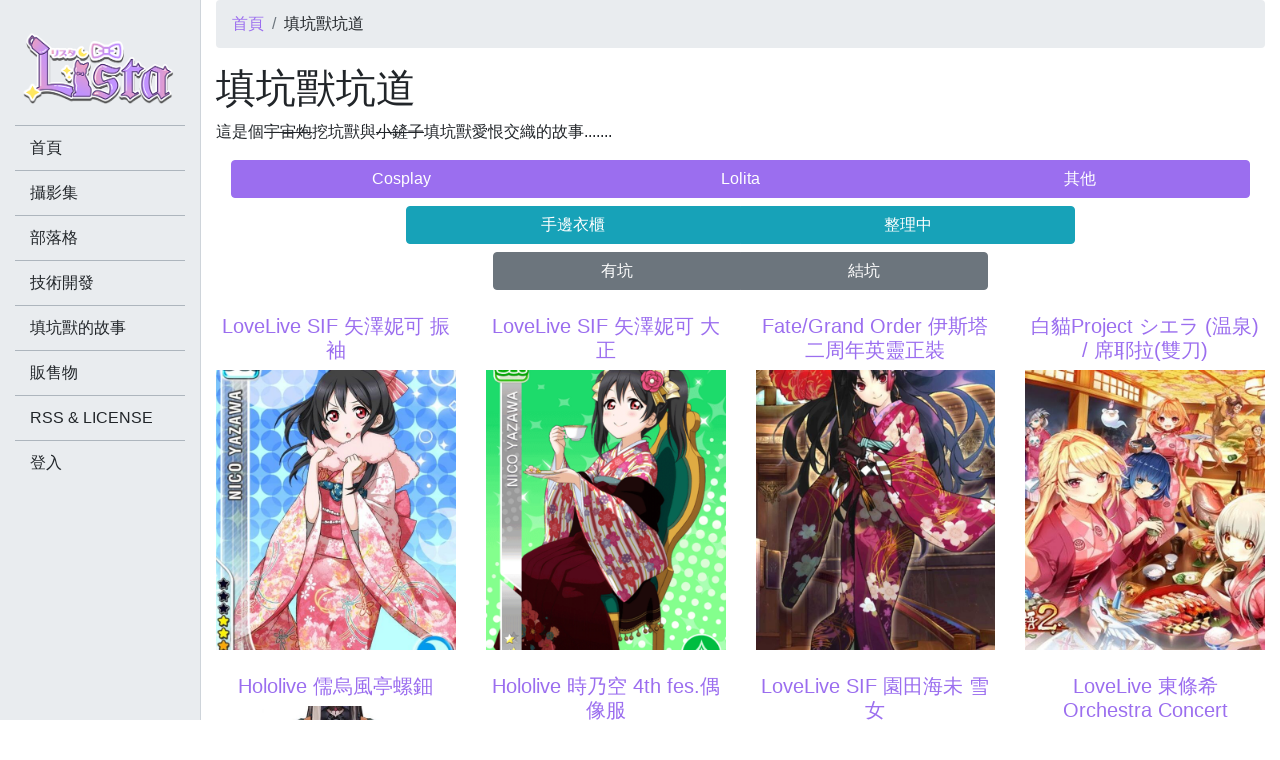

--- FILE ---
content_type: text/html; charset=utf-8
request_url: https://lista.moe/cosplay/1115
body_size: 6603
content:
<!doctype html>
<html>
    <head prefix="og: http://ogp.me/ns# fb: http://ogp.me/ns/fb# article: http://ogp.me/ns/article#">
        <meta charset="UTF-8">
        <meta name="viewport" content="width=device-width, initial-scale=1, shrink-to-fit=no">
        <meta http-equiv="Content-Security-Policy" content="block-all-mixed-content">
        <title>填坑獸坑道 - 莉絲塔 Lista リスタ</title>
        <meta name="HandheldFriendly" content="true">
        <meta name="MobileOptimized" content="width">
        <meta name="apple-mobile-web-app-capable" content="yes">
        <meta name="apple-mobile-web-app-status-bar-style" content="black-translucent">
        <link rel="dns-prefetch" href="//lista.moe">
        <link rel="dns-prefetch" href="//www.google-analytics.com">
                <link rel="canonical" href="https://lista.moe/cosplay/1115">
                <link rel="alternate" hreflang="zh-Hant" href="https://lista.moe/cosplay/1115">
        <link rel="alternate" type="application/rss+xml" title="莉絲塔 Lista リスタ" hreflang="zh-Hant" href="https://lista.moe/rss/all">
        <meta name="copyright" content="Lista Personal.">
                <meta name="description" content="這是個宇宙炮挖坑獸與小鏟子填坑獸愛恨交織的故事....... Cosplay Lolita 其他 手邊衣櫃 整理中 有坑 結坑 LoveLive SIF 矢澤妮可 振袖 LoveLive SIF 矢澤妮可 大正 Fate/Grand Order 伊斯塔 二周年英靈正裝 白貓Project シエラ...">
        <meta name="keywords" content="莉絲塔,Lista,James,Cosplay,攝影,Coding">
        <meta name="robots" content="all">
        <link rel="author" href="https://plus.google.com/+JamesLiu78">
        <link rel="publisher" href="https://plus.google.com/+JamesLiu78">
        <meta property="fb:app_id" content="477438268988200">
        <meta property="fb:pages" content="604889512963250">
        <meta property="og:type" content="website">
        <meta property="og:url" content="https://lista.moe/cosplay/1115">
        <meta property="og:site_name" content="莉絲塔 Lista リスタ">
        <meta property="og:title" content="填坑獸坑道 - 莉絲塔 Lista リスタ">
        <meta property="og:description" content="這是個宇宙炮挖坑獸與小鏟子填坑獸愛恨交織的故事....... Cosplay Lolita 其他 手邊衣櫃 整理中 有坑 結坑 LoveLive SIF 矢澤妮可 振袖 LoveLive SIF 矢澤妮可 大正 Fate/Grand Order 伊斯塔 二周年英靈正裝 白貓Project シエラ...">
        <meta property="og:image" content="https://lista.moe/sites/all/themes/lista2018/images/default.png">
                        <meta name="twitter:card" content="summary_large_image">
        <meta name="twitter:site" content="@jamesliu78">
        <meta name="twitter:title" content="">
        <meta name="twitter:description" content="">
        <meta name="twitter:creator" content="@jamesliu78">
        <meta name="twitter:image" content="https://lista.moe/sites/all/themes/lista2018/images/default.png">
        <link rel="shortcut icon" href="https://lista.moe/sites/all/themes/lista2018/favicon.ico" type="image/x-icon">
        <link rel="icon" href="https://lista.moe/sites/all/themes/lista2018/favicon.ico" type="image/x-icon">
                        <meta name="theme-color" content="#9b6eef">
        <link type="text/css" rel="stylesheet" href="https://lista.moe/files/css/css_xE-rWrJf-fncB6ztZfd2huxqgxu4WO-qwma6Xer30m4.css" media="all" />
<link type="text/css" rel="stylesheet" href="https://lista.moe/files/css/css_mCTyF_8_svnZzHcpIUANct53tsKA4ExYIFlU-WtoCXw.css" media="all" />
<link type="text/css" rel="stylesheet" href="https://lista.moe/files/css/css_PGbJgHCUCBf4dg7K9Kt8aAwsApndP4GZ9RuToPy3-Fk.css" media="all" />
<link type="text/css" rel="stylesheet" href="https://lista.moe/files/css/css_e29pGDX0skPPEMdFHjr3pvVkbbvOp4PChkkC48L-D4o.css" media="all" />
                <script type="text/javascript">
<!--//--><![CDATA[//><!--
window.google_analytics_uacct = "UA-38439313-1";
//--><!]]>
</script>
<script type="text/javascript" src="https://lista.moe/files/js/js_ypadrG4kz9-JBpNOXmgjyVozLCJG_1RP3Ig-iqWR8n0.js"></script>
<script type="text/javascript" src="https://lista.moe/files/js/js_GLnJlX5_LmR2Z_dzc5J0uUl8Cn-2Z8lZg8gTIURo1UI.js"></script>
<script type="text/javascript">
<!--//--><![CDATA[//><!--
(function(i,s,o,g,r,a,m){i["GoogleAnalyticsObject"]=r;i[r]=i[r]||function(){(i[r].q=i[r].q||[]).push(arguments)},i[r].l=1*new Date();a=s.createElement(o),m=s.getElementsByTagName(o)[0];a.async=1;a.src=g;m.parentNode.insertBefore(a,m)})(window,document,"script","https://www.google-analytics.com/analytics.js","ga");ga("create", "UA-38439313-1", {"cookieDomain":"auto"});ga("require", "displayfeatures");ga("send", "pageview");
//--><!]]>
</script>
<script type="text/javascript" src="https://lista.moe/files/js/js_XhyhSfKvVwh5o0agZsBdaByL4tZTmnsC4qZ4IJJipqE.js"></script>
<script type="text/javascript">
<!--//--><![CDATA[//><!--
jQuery.extend(Drupal.settings, {"basePath":"\/","pathPrefix":"","ajaxPageState":{"theme":"lista2018","theme_token":"AUNyMG9wZ6PqKdgwuda9pKTWKzu-_3OuPC0TbKVvmmQ","js":{"0":1,"sites\/all\/modules\/jquery_update\/replace\/jquery\/1.10\/jquery.min.js":1,"misc\/jquery-extend-3.4.0.js":1,"misc\/jquery-html-prefilter-3.5.0-backport.js":1,"misc\/jquery.once.js":1,"misc\/drupal.js":1,"public:\/\/languages\/zh-hant_H5k54aVa8Mfm8EEbjJ9IjkKaVhDra_CUFXee2dNaD_E.js":1,"sites\/all\/modules\/google_analytics\/googleanalytics.js":1,"1":1,"sites\/all\/themes\/lista2018\/js\/scripts.min.js":1},"css":{"modules\/system\/system.base.css":1,"modules\/system\/system.menus.css":1,"modules\/system\/system.messages.css":1,"modules\/system\/system.theme.css":1,"modules\/field\/theme\/field.css":1,"modules\/node\/node.css":1,"modules\/user\/user.css":1,"sites\/all\/modules\/views\/css\/views.css":1,"sites\/all\/modules\/ckeditor\/css\/ckeditor.css":1,"sites\/all\/modules\/ctools\/css\/ctools.css":1,"sites\/all\/themes\/lista2018\/css\/style.css":1}},"googleanalytics":{"trackOutbound":1,"trackMailto":1,"trackDownload":1,"trackDownloadExtensions":"7z|aac|arc|arj|asf|asx|avi|bin|csv|doc(x|m)?|dot(x|m)?|exe|flv|gif|gz|gzip|hqx|jar|jpe?g|js|mp(2|3|4|e?g)|mov(ie)?|msi|msp|pdf|phps|png|ppt(x|m)?|pot(x|m)?|pps(x|m)?|ppam|sld(x|m)?|thmx|qtm?|ra(m|r)?|sea|sit|tar|tgz|torrent|txt|wav|wma|wmv|wpd|xls(x|m|b)?|xlt(x|m)|xlam|xml|z|zip"}});
//--><!]]>
</script>
                            <script type="application/ld+json">{"@context":"https:\/\/schema.org","@type":"Organization","legalName":"\u8389\u7d72\u5854 Lista \u30ea\u30b9\u30bf","url":"https:\/\/lista.moe\/","logo":"https:\/\/lista.moe\/sites\/all\/themes\/lista2018\/logo.png","sameAs":["https:\/\/www.facebook.com\/listatw","https:\/\/plus.google.com\/+JamesLiu78","https:\/\/www.youtube.com\/user\/jamesliu78","https:\/\/twitter.com\/jamesliu78"]}</script>
                    <script type="application/ld+json">{"@context":"https:\/\/schema.org","@type":"WebSite","url":"https:\/\/lista.moe\/"}</script>
                    <script type="application/ld+json">{"@context":"https:\/\/schema.org","@type":"WebPage","name":"\u586b\u5751\u7378\u5751\u9053 - \u8389\u7d72\u5854 Lista \u30ea\u30b9\u30bf","description":"\u9019\u662f\u500b\u5b87\u5b99\u70ae\u6316\u5751\u7378\u8207\u5c0f\u93df\u5b50\u586b\u5751\u7378\u611b\u6068\u4ea4\u7e54\u7684\u6545\u4e8b....... Cosplay Lolita \u5176\u4ed6 \u624b\u908a\u8863\u6ac3 \u6574\u7406\u4e2d \u6709\u5751 \u7d50\u5751 LoveLive SIF \u77e2\u6fa4\u59ae\u53ef \u632f\u8896 LoveLive SIF \u77e2\u6fa4\u59ae\u53ef \u5927\u6b63 Fate\/Grand Order \u4f0a\u65af\u5854 \u4e8c\u5468\u5e74\u82f1\u9748\u6b63\u88dd \u767d\u8c93Project \u30b7\u30a8\u30e9...","keywords":["\u8389\u7d72\u5854","Lista","James","Cosplay","\u651d\u5f71","Coding"],"dateCreated":"2026-01-23T16:44:24+08:00","dateModified":"2026-01-23T16:44:24+08:00","primaryImageOfPage":{"@type":"ImageObject","contentUrl":"https:\/\/lista.moe\/sites\/all\/themes\/lista2018\/images\/default.png"},"breadcrumb":{"@type":"BreadcrumbList","itemListElement":[{"@type":"ListItem","position":1,"item":{"@id":"https:\/\/lista.moe\/","name":"\u9996\u9801","url":"https:\/\/lista.moe\/"}}],"itemListOrder":"Ascending","numberOfItems":1}}</script>
                        <noscript>
            <img height="1" width="1" style="display:none" src="https://www.facebook.com/tr?id=1681431828801184&ev=PageView&noscript=1"/>
        </noscript>
    </head>
    <body class="html not-front not-logged-in no-sidebars page-cosplay page-cosplay- page-cosplay-1115" >
                <div id="main" class="page mb-5">
            <header class="container-fluid">
                            <h2 class="element-invisible">您在這裡</h2><nav>
<ol class="breadcrumb">
<li class="breadcrumb-item"><a href="https://lista.moe/">首頁</a></li><li class="breadcrumb-item">填坑獸坑道</li>
</ol>
</nav>            
                            <div class="row">
                    <div class="col-12">
                        
                        <h1 class="title">填坑獸坑道</h1>

                                            </div>
                </div>
                    </header>
    
            <div class="container-fluid">
            
            
                    </div>
    
    <section id="content" class="container-fluid">
        <div class="row">
            <div class="col-12">
                        <div class="block block-system" data-bid="61">
                <div class="view view-cosplay view-id-cosplay view-display-id-page view-makerow view-dom-id-c4eff86d597f8281cad36eabcbfa41fe">
            <div class="view-header">
      <p>這是個<strike>宇宙炮</strike>挖坑獸與<strike>小鏟子</strike>填坑獸愛恨交織的故事.......</p>

<div class="container">
  <div class="row mt-2">
    <div class="col-12 btn-group d-flex flex-wrap flex-md-nowrap">
      <a href="/cosplay" class="btn btn-primary w-100">Cosplay</a>      <a href="/cosplay/lolita" class="btn btn-primary w-100">Lolita</a>      <a href="/cosplay/other" class="btn btn-primary w-100">其他</a>    </div>
  </div>

  <div class="row mt-2">
    <div class="col-12 col-md-8 offset-md-2 btn-group d-flex flex-wrap flex-md-nowrap">
      <a href="/cosplay/ready" class="btn btn-info w-100">手邊衣櫃</a>      <a href="/cosplay/maintain" class="btn btn-info w-100">整理中</a>    </div>
  </div>

  <div class="row mt-2">
    <div class="col-12 col-md-6 offset-md-3 btn-group d-flex flex-wrap flex-md-nowrap">
      <a href="/cosplay/join" class="btn btn-secondary w-100">有坑</a>      <a href="/cosplay/closed" class="btn btn-secondary w-100">結坑</a>    </div>
  </div>
</div>    </div>
  
  
  
      <div class="view-content">
        <div class="views-row views-row-1 views-row-odd views-row-first col-12 col-lg-6 col-xl-3 mt-4">
      
  <div class="views-field views-field-nothing text-center">        <h5 class="field-content"><a href="/cosplay/1171">LoveLive SIF 矢澤妮可 振袖</a></h5>  </div>  
  <div class="views-field views-field-nothing-1">        <span class="field-content d-flex"><div class="w-100"><a href="/cosplay/1171"><img src="https://lista.moe/files/styles/cosplay_list/public/field_cosh_character/1388493703014.jpg" width="600" height="700" alt="" /></a></div></span>  </div>  </div>
  <div class="views-row views-row-2 views-row-even col-12 col-lg-6 col-xl-3 mt-4">
      
  <div class="views-field views-field-nothing text-center">        <h5 class="field-content"><a href="/cosplay/2985">LoveLive SIF 矢澤妮可 大正</a></h5>  </div>  
  <div class="views-field views-field-nothing-1">        <span class="field-content d-flex"><div class="w-100"><a href="/cosplay/2985"><img src="https://lista.moe/files/styles/cosplay_list/public/field_cosh_character/842nico.png" width="600" height="700" alt="" /></a></div></span>  </div>  </div>
  <div class="views-row views-row-3 views-row-odd col-12 col-lg-6 col-xl-3 mt-4">
      
  <div class="views-field views-field-nothing text-center">        <h5 class="field-content"><a href="/cosplay/2528">Fate/Grand Order 伊斯塔 二周年英靈正裝</a></h5>  </div>  
  <div class="views-field views-field-nothing-1">        <span class="field-content d-flex"><div class="w-100"><a href="/cosplay/2528"><img src="https://lista.moe/files/styles/cosplay_list/public/field_cosh_character/ivplr97.jpg" width="600" height="700" alt="" /></a></div></span>  </div>  </div>
  <div class="views-row views-row-4 views-row-even col-12 col-lg-6 col-xl-3 mt-4">
      
  <div class="views-field views-field-nothing text-center">        <h5 class="field-content"><a href="/cosplay/2043">白貓Project シエラ (温泉) / 席耶拉(雙刀)</a></h5>  </div>  
  <div class="views-field views-field-nothing-1">        <span class="field-content d-flex"><div class="w-100"><a href="/cosplay/2043"><img src="https://lista.moe/files/styles/cosplay_list/public/field_cosh_character/maxresdefault_8.jpg" width="600" height="700" alt="" /></a></div></span>  </div>  </div>
  <div class="views-row views-row-5 views-row-odd col-12 col-lg-6 col-xl-3 mt-4">
      
  <div class="views-field views-field-nothing text-center">        <h5 class="field-content"><a href="/cosplay/4051">Hololive 儒烏風亭螺鈿</a></h5>  </div>  
  <div class="views-field views-field-nothing-1">        <span class="field-content d-flex"><div class="w-100"><a href="/cosplay/4051"><img src="https://lista.moe/files/styles/cosplay_list/public/field_cosh_character/juufuutei1.jpg" width="600" height="700" alt="" /></a></div></span>  </div>  </div>
  <div class="views-row views-row-6 views-row-even col-12 col-lg-6 col-xl-3 mt-4">
      
  <div class="views-field views-field-nothing text-center">        <h5 class="field-content"><a href="/cosplay/3496">Hololive 時乃空 4th fes.偶像服</a></h5>  </div>  
  <div class="views-field views-field-nothing-1">        <span class="field-content d-flex"><div class="w-100"><a href="/cosplay/3496"><img src="https://lista.moe/files/styles/cosplay_list/public/field_cosh_character/sora4thfesidolcostume.jpg" width="600" height="700" alt="" /></a></div></span>  </div>  </div>
  <div class="views-row views-row-7 views-row-odd col-12 col-lg-6 col-xl-3 mt-4">
      
  <div class="views-field views-field-nothing text-center">        <h5 class="field-content"><a href="/cosplay/1218">LoveLive SIF 園田海未 雪女</a></h5>  </div>  
  <div class="views-field views-field-nothing-1">        <span class="field-content d-flex"><div class="w-100"><a href="/cosplay/1218"><img src="https://lista.moe/files/styles/cosplay_list/public/field_cosh_character/1388493703004.jpg" width="600" height="700" alt="" /></a></div></span>  </div>  </div>
  <div class="views-row views-row-8 views-row-even col-12 col-lg-6 col-xl-3 mt-4">
      
  <div class="views-field views-field-nothing text-center">        <h5 class="field-content"><a href="/cosplay/3890">LoveLive 東條希 Orchestra Concert</a></h5>  </div>  
  <div class="views-field views-field-nothing-1">        <span class="field-content d-flex"><div class="w-100"><a href="/cosplay/3890"><img src="https://lista.moe/files/styles/cosplay_list/public/field_cosh_character/59291b93a2eb49f8a0e9eaca4a40529c.jpg.jpg" width="600" height="700" alt="" /></a></div></span>  </div>  </div>
  <div class="views-row views-row-9 views-row-odd col-12 col-lg-6 col-xl-3 mt-4">
      
  <div class="views-field views-field-nothing text-center">        <h5 class="field-content"><a href="/cosplay/2414">Hololive 天音彼方 正月</a></h5>  </div>  
  <div class="views-field views-field-nothing-1">        <span class="field-content d-flex"><div class="w-100"><a href="/cosplay/2414"><img src="https://lista.moe/files/styles/cosplay_list/public/field_cosh_character/kanatanewyearoutfit.jpg" width="600" height="700" alt="" /></a></div></span>  </div>  </div>
  <div class="views-row views-row-10 views-row-even col-12 col-lg-6 col-xl-3 mt-4">
      
  <div class="views-field views-field-nothing text-center">        <h5 class="field-content"><a href="/cosplay/3886">星穹鐵道 銀狼</a></h5>  </div>  
  <div class="views-field views-field-nothing-1">        <span class="field-content d-flex"><div class="w-100"><a href="/cosplay/3886"><img src="https://lista.moe/files/styles/cosplay_list/public/field_cosh_character/oy6o9fm6o0rrcwzs9gvgc4rfhvejcts.png" width="600" height="700" alt="" /></a></div></span>  </div>  </div>
  <div class="views-row views-row-11 views-row-odd col-12 col-lg-6 col-xl-3 mt-4">
      
  <div class="views-field views-field-nothing text-center">        <h5 class="field-content"><a href="/cosplay/4164">雖然是公會的櫃檯小姐，但因為不想加班所以打算獨自討伐迷宮頭目 亞莉納·可洛瓦</a></h5>  </div>  
  <div class="views-field views-field-nothing-1">        <span class="field-content d-flex"><div class="w-100"><a href="/cosplay/4164"><img src="https://lista.moe/files/styles/cosplay_list/public/field_cosh_character/alina_clover.png" width="600" height="700" alt="" /></a></div></span>  </div>  </div>
  <div class="views-row views-row-12 views-row-even col-12 col-lg-6 col-xl-3 mt-4">
      
  <div class="views-field views-field-nothing text-center">        <h5 class="field-content"><a href="/cosplay/410">LoveLive SIF 絢瀨繪里 振袖</a></h5>  </div>  
  <div class="views-field views-field-nothing-1">        <span class="field-content d-flex"><div class="w-100"><a href="/cosplay/410"><img src="https://lista.moe/files/styles/cosplay_list/public/field_cosh_character/1389775688008.jpg" width="600" height="700" alt="" /></a></div></span>  </div>  </div>
  <div class="views-row views-row-13 views-row-odd col-12 col-lg-6 col-xl-3 mt-4">
      
  <div class="views-field views-field-nothing text-center">        <h5 class="field-content"><a href="/cosplay/1867">LoveLive SIF 園田海未 振袖</a></h5>  </div>  
  <div class="views-field views-field-nothing-1">        <span class="field-content d-flex"><div class="w-100"><a href="/cosplay/1867"><img src="https://lista.moe/files/styles/cosplay_list/public/field_cosh_character/214umi.png" width="600" height="700" alt="" /></a></div></span>  </div>  </div>
  <div class="views-row views-row-14 views-row-even col-12 col-lg-6 col-xl-3 mt-4">
      
  <div class="views-field views-field-nothing text-center">        <h5 class="field-content"><a href="/cosplay/4187">LoveLive Card Game 東條希 星空貓貓</a></h5>  </div>  
  <div class="views-field views-field-nothing-1">        <span class="field-content d-flex"><div class="w-100"><a href="/cosplay/4187"><img src="https://lista.moe/files/styles/cosplay_list/public/field_cosh_character/536288519_667159295736232_5797097105706857570_n.jpg" width="600" height="700" alt="" /></a></div></span>  </div>  </div>
  <div class="views-row views-row-15 views-row-odd col-12 col-lg-6 col-xl-3 mt-4">
      
  <div class="views-field views-field-nothing text-center">        <h5 class="field-content"><a href="/cosplay/460">魔法少女小圓 曉美焰</a></h5>  </div>  
  <div class="views-field views-field-nothing-1">        <span class="field-content d-flex"><div class="w-100"><a href="/cosplay/460"><img src="https://lista.moe/files/styles/cosplay_list/public/field_cosh_character/20140403d2032.jpg" width="600" height="700" alt="" /></a></div></span>  </div>  </div>
  <div class="views-row views-row-16 views-row-even col-12 col-lg-6 col-xl-3 mt-4">
      
  <div class="views-field views-field-nothing text-center">        <h5 class="field-content"><a href="/cosplay/865">刀劍神域 亞絲娜 賀年和服(2015)</a></h5>  </div>  
  <div class="views-field views-field-nothing-1">        <span class="field-content d-flex"><div class="w-100"><a href="/cosplay/865"><img src="https://lista.moe/files/styles/cosplay_list/public/field_cosh_character/13006448_1719778231593998_388083216077398521_n.jpg" width="600" height="700" alt="" /></a></div></span>  </div>  </div>
  <div class="views-row views-row-17 views-row-odd col-12 col-lg-6 col-xl-3 mt-4">
      
  <div class="views-field views-field-nothing text-center">        <h5 class="field-content"><a href="/cosplay/3888">LoveLive 小原鞠莉 ウィンターフェア 購入特典 (唱詩)</a></h5>  </div>  
  <div class="views-field views-field-nothing-1">        <span class="field-content d-flex"><div class="w-100"><a href="/cosplay/3888"><img src="https://lista.moe/files/styles/cosplay_list/public/field_cosh_character/892207170.jpg.jpg" width="600" height="700" alt="" /></a></div></span>  </div>  </div>
  <div class="views-row views-row-18 views-row-even col-12 col-lg-6 col-xl-3 mt-4">
      
  <div class="views-field views-field-nothing text-center">        <h5 class="field-content"><a href="/cosplay/2647">Hololive 時乃空 偶像服</a></h5>  </div>  
  <div class="views-field views-field-nothing-1">        <span class="field-content d-flex"><div class="w-100"><a href="/cosplay/2647"><img src="https://lista.moe/files/styles/cosplay_list/public/field_cosh_character/tokinosora.png" width="600" height="700" alt="" /></a></div></span>  </div>  </div>
  <div class="views-row views-row-19 views-row-odd col-12 col-lg-6 col-xl-3 mt-4">
      
  <div class="views-field views-field-nothing text-center">        <h5 class="field-content"><a href="/cosplay/1334">Fate/Grand Order 聖女貞德 二周年英靈正裝</a></h5>  </div>  
  <div class="views-field views-field-nothing-1">        <span class="field-content d-flex"><div class="w-100"><a href="/cosplay/1334"><img src="https://lista.moe/files/styles/cosplay_list/public/field_cosh_character/e48jf1r.jpg" width="600" height="700" alt="" /></a></div></span>  </div>  </div>
  <div class="views-row views-row-20 views-row-even col-12 col-lg-6 col-xl-3 mt-4">
      
  <div class="views-field views-field-nothing text-center">        <h5 class="field-content"><a href="/cosplay/318">水星領航員 藍華 冬服</a></h5>  </div>  
  <div class="views-field views-field-nothing-1">        <span class="field-content d-flex"><div class="w-100"><a href="/cosplay/318"><img src="https://lista.moe/files/styles/cosplay_list/public/field_cosh_character/aria130.jpg" width="600" height="700" alt="" /></a></div></span>  </div>  </div>
  <div class="views-row views-row-21 views-row-odd col-12 col-lg-6 col-xl-3 mt-4">
      
  <div class="views-field views-field-nothing text-center">        <h5 class="field-content"><a href="/cosplay/3887">LoveLive 津島善子 ウィンターフェア 購入特典 (唱詩)</a></h5>  </div>  
  <div class="views-field views-field-nothing-1">        <span class="field-content d-flex"><div class="w-100"><a href="/cosplay/3887"><img src="https://lista.moe/files/styles/cosplay_list/public/field_cosh_character/892207168.jpg.jpg" width="600" height="700" alt="" /></a></div></span>  </div>  </div>
  <div class="views-row views-row-22 views-row-even col-12 col-lg-6 col-xl-3 mt-4">
      
  <div class="views-field views-field-nothing text-center">        <h5 class="field-content"><a href="/cosplay/806">Re:從零開始的異世界生活 愛蜜莉雅 紫色睡裙</a></h5>  </div>  
  <div class="views-field views-field-nothing-1">        <span class="field-content d-flex"><div class="w-100"><a href="/cosplay/806"><img src="https://lista.moe/files/styles/cosplay_list/public/field_cosh_character/m13090192363.jpg" width="600" height="700" alt="" /></a></div></span>  </div>  </div>
  <div class="views-row views-row-23 views-row-odd col-12 col-lg-6 col-xl-3 mt-4">
      
  <div class="views-field views-field-nothing text-center">        <h5 class="field-content"><a href="/cosplay/4023">冰淇淋與鯨 帝國玫瑰</a></h5>  </div>  
  <div class="views-field views-field-nothing-1">        <span class="field-content d-flex"><div class="w-100"><a href="/cosplay/4023"><img src="https://lista.moe/files/styles/cosplay_list/public/field_cosh_character/2025-05-11_235929.png" width="600" height="700" alt="" /></a></div></span>  </div>  </div>
  <div class="views-row views-row-24 views-row-even col-12 col-lg-6 col-xl-3 mt-4">
      
  <div class="views-field views-field-nothing text-center">        <h5 class="field-content"><a href="/cosplay/1703">LoveLive 南琴梨 露背毛衣</a></h5>  </div>  
  <div class="views-field views-field-nothing-1">        <span class="field-content d-flex"><div class="w-100"><a href="/cosplay/1703"><img src="https://lista.moe/files/styles/cosplay_list/public/field_cosh_character/16251585_1169677069797159_3656316677171024266_o.jpg" width="600" height="700" alt="" /></a></div></span>  </div>  </div>
  <div class="views-row views-row-25 views-row-odd col-12 col-lg-6 col-xl-3 mt-4">
      
  <div class="views-field views-field-nothing text-center">        <h5 class="field-content"><a href="/cosplay/213">我的妹妹哪有這麼可愛！ 五更瑠璃</a></h5>  </div>  
  <div class="views-field views-field-nothing-1">        <span class="field-content d-flex"><div class="w-100"><a href="/cosplay/213"><img src="https://lista.moe/files/styles/cosplay_list/public/field_cosh_character/0.jpg" width="600" height="700" alt="" /></a></div></span>  </div>  </div>
  <div class="views-row views-row-26 views-row-even col-12 col-lg-6 col-xl-3 mt-4">
      
  <div class="views-field views-field-nothing text-center">        <h5 class="field-content"><a href="/cosplay/2649">Hololive Error 時乃空</a></h5>  </div>  
  <div class="views-field views-field-nothing-1">        <span class="field-content d-flex"><div class="w-100"><a href="/cosplay/2649"><img src="https://lista.moe/files/styles/cosplay_list/public/field_cosh_character/soraerror.png" width="600" height="700" alt="" /></a></div></span>  </div>  </div>
  <div class="views-row views-row-27 views-row-odd col-12 col-lg-6 col-xl-3 mt-4">
      
  <div class="views-field views-field-nothing text-center">        <h5 class="field-content"><a href="/cosplay/1518">戰姬絕唱 雪音克莉絲 露背毛衣</a></h5>  </div>  
  <div class="views-field views-field-nothing-1">        <span class="field-content d-flex"><div class="w-100"><a href="/cosplay/1518"><img src="https://lista.moe/files/styles/cosplay_list/public/field_cosh_character/img_2650.jpg" width="600" height="700" alt="" /></a></div></span>  </div>  </div>
  <div class="views-row views-row-28 views-row-even col-12 col-lg-6 col-xl-3 mt-4">
      
  <div class="views-field views-field-nothing text-center">        <h5 class="field-content"><a href="/cosplay/375">我的妹妹哪有這麼可愛！ Maschera～墮入凡間的魔獸的慟哭～ 夜魔女王</a></h5>  </div>  
  <div class="views-field views-field-nothing-1">        <span class="field-content d-flex"><div class="w-100"><a href="/cosplay/375"><img src="https://lista.moe/files/styles/cosplay_list/public/field_cosh_character/kamigami_ore_no_imouto_ga_konna_ni_kawaii_wake_ga_nai_-_02_bd_1920x1080_x264_flac_subgbbig5jap.mkv_001902.332.jpg" width="600" height="700" alt="" /></a></div></span>  </div>  </div>
  <div class="views-row views-row-29 views-row-odd col-12 col-lg-6 col-xl-3 mt-4">
      
  <div class="views-field views-field-nothing text-center">        <h5 class="field-content"><a href="/cosplay/511">LoveLive SIF 東條希 初期編(毛衣)</a></h5>  </div>  
  <div class="views-field views-field-nothing-1">        <span class="field-content d-flex"><div class="w-100"><a href="/cosplay/511"><img src="https://lista.moe/files/styles/cosplay_list/public/field_cosh_character/1366180360.jpg" width="600" height="700" alt="" /></a></div></span>  </div>  </div>
  <div class="views-row views-row-30 views-row-even col-12 col-lg-6 col-xl-3 mt-4">
      
  <div class="views-field views-field-nothing text-center">        <h5 class="field-content"><a href="/cosplay/711">LoveLive 東條希 開胸毛衣</a></h5>  </div>  
  <div class="views-field views-field-nothing-1">        <span class="field-content d-flex"><div class="w-100"><a href="/cosplay/711"><img src="https://lista.moe/files/styles/cosplay_list/public/field_cosh_character/21522572331036_664.jpg" width="600" height="700" alt="" /></a></div></span>  </div>  </div>
  <div class="views-row views-row-31 views-row-odd col-12 col-lg-6 col-xl-3 mt-4">
      
  <div class="views-field views-field-nothing text-center">        <h5 class="field-content"><a href="/cosplay/1068">LoveLive 東條希 露背毛衣</a></h5>  </div>  
  <div class="views-field views-field-nothing-1">        <span class="field-content d-flex"><div class="w-100"><a href="/cosplay/1068"><img src="https://lista.moe/files/styles/cosplay_list/public/field_cosh_character/16388286_2707051299434119_2736308483017287169_n.jpg" width="600" height="700" alt="" /></a></div></span>  </div>  </div>
  <div class="views-row views-row-32 views-row-even col-12 col-lg-6 col-xl-3 mt-4">
      
  <div class="views-field views-field-nothing text-center">        <h5 class="field-content"><a href="/cosplay/2785">庫洛魔法使 大道寺知世 一番賞 -小櫻的幸運魔法-</a></h5>  </div>  
  <div class="views-field views-field-nothing-1">        <span class="field-content d-flex"><div class="w-100"><a href="/cosplay/2785"><img src="https://lista.moe/files/styles/cosplay_list/public/field_cosh_character/608446992.jpg" width="600" height="700" alt="" /></a></div></span>  </div>  </div>
  <div class="views-row views-row-33 views-row-odd col-12 col-lg-6 col-xl-3 mt-4">
      
  <div class="views-field views-field-nothing text-center">        <h5 class="field-content"><a href="/cosplay/1970">LoveLive 東條希 A song for You! You? You!!</a></h5>  </div>  
  <div class="views-field views-field-nothing-1">        <span class="field-content d-flex"><div class="w-100"><a href="/cosplay/1970"><img src="https://lista.moe/files/styles/cosplay_list/public/field_cosh_character/10680703a.jpg" width="600" height="700" alt="" /></a></div></span>  </div>  </div>
  <div class="views-row views-row-34 views-row-even col-12 col-lg-6 col-xl-3 mt-4">
      
  <div class="views-field views-field-nothing text-center">        <h5 class="field-content"><a href="/cosplay/4025">Hololive 天音彼方 HoneyWorks</a></h5>  </div>  
  <div class="views-field views-field-nothing-1">        <span class="field-content d-flex"><div class="w-100"><a href="/cosplay/4025"><img src="https://lista.moe/files/styles/cosplay_list/public/field_cosh_character/holohoneylore_-_kanata.jpg" width="600" height="700" alt="" /></a></div></span>  </div>  </div>
  <div class="views-row views-row-35 views-row-odd col-12 col-lg-6 col-xl-3 mt-4">
      
  <div class="views-field views-field-nothing text-center">        <h5 class="field-content"><a href="/cosplay/3935">LoveLive 米雅·泰勒 私設格裙</a></h5>  </div>  
  <div class="views-field views-field-nothing-1">        <span class="field-content d-flex"><div class="w-100"><a href="/cosplay/3935"><img src="https://lista.moe/files/styles/cosplay_list/public/field_cosh_character/kv_chara_0.png" width="600" height="700" alt="" /></a></div></span>  </div>  </div>
  <div class="views-row views-row-36 views-row-even views-row-last col-12 col-lg-6 col-xl-3 mt-4">
      
  <div class="views-field views-field-nothing text-center">        <h5 class="field-content"><a href="/cosplay/3934">LoveLive 東條希 私設格裙</a></h5>  </div>  
  <div class="views-field views-field-nothing-1">        <span class="field-content d-flex"><div class="w-100"><a href="/cosplay/3934"><img src="https://lista.moe/files/styles/cosplay_list/public/field_cosh_character/kv_chara.png" width="600" height="700" alt="" /></a></div></span>  </div>  </div>
    </div>
  
      <nav class="pt-3"><ul class="pagination justify-content-center"><li class="page-item page-current active"><span class="page-link">1</span></li><li class="page-item"><a class="page-link" title="到第 2 頁" href="/cosplay/1115?page=1">2</a></li><li class="page-item"><a class="page-link" title="到第 3 頁" href="/cosplay/1115?page=2">3</a></li><li class="page-item"><a class="page-link" title="到第 4 頁" href="/cosplay/1115?page=3">4</a></li><li class="page-item"><a class="page-link" title="到第 5 頁" href="/cosplay/1115?page=4">5</a></li><li class="page-item"><a class="page-link" title="到第 6 頁" href="/cosplay/1115?page=5">6</a></li><li class="page-item"><a class="page-link" title="到第 7 頁" href="/cosplay/1115?page=6">7</a></li><li class="page-item"><a class="page-link" title="到第 8 頁" href="/cosplay/1115?page=7">8</a></li><li class="page-item"><a class="page-link" title="到第 9 頁" href="/cosplay/1115?page=8">9</a></li><li class="page-item page-ellipsis disabled"><span class="page-link">…</span></li><li class="page-item page-next"><a class="page-link" title="到下一頁" href="/cosplay/1115?page=1">下一頁 ›</a></li><li class="page-item page-last"><a class="page-link" title="到最後一頁" href="/cosplay/1115?page=10">最後一頁 »</a></li></ul></nav>  
  
  
  
  
</div></div>            </div>
        </div>
    </section>

    </div>

<aside id="sidebar">
    <div class="sidebar-scroll">
        <div class="container-fluid">
                            <div class="row">
                    <a href="/" id="logo" class="col-12 pb-1" title="莉絲塔 Lista リスタ">
                        <img src="https://lista.moe/files/logo400.png" class="img-fluid mx-auto d-block" alt="莉絲塔 Lista リスタ"/>
                    </a>
                </div>
            
            
                                <div class="block block-system block-menu" data-bid="62">
                <ul class="menu"><li class="first leaf"><a href="/" title="">首頁</a></li>
<li class="leaf"><a href="/gallery" title="">攝影集</a></li>
<li class="leaf"><a href="/blog" title="">部落格</a></li>
<li class="leaf"><a href="/technology" title="">技術開發</a></li>
<li class="leaf active-trail"><a href="/cosplay" title="" class="active-trail active">填坑獸的故事</a></li>
<li class="leaf"><a href="/sells" title="">販售物</a></li>
<li class="leaf"><a href="/rss_and_license">RSS &amp; LICENSE</a></li>
<li class="last leaf"><a href="/user/login" title="">登入</a></li>
</ul></div>                    </div>
    </div>
</aside>

<div id="sidebar-trigger">
    <a href="#" onclick="sidebar_trigger(); return false;"><i class="fab fa-elementor fa-2x"></i></a>
</div>            </body>
</html>
